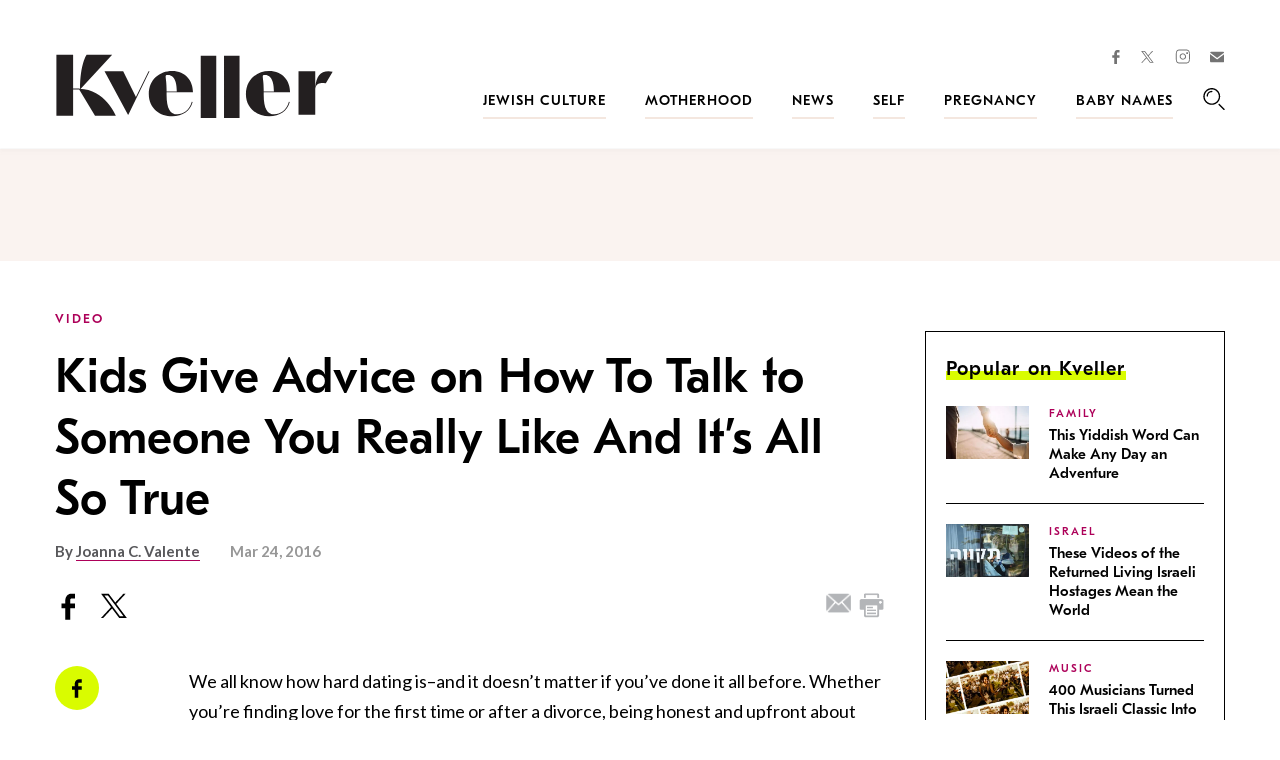

--- FILE ---
content_type: text/html; charset=utf-8
request_url: https://www.google.com/recaptcha/api2/anchor?ar=1&k=6LfhpgMsAAAAABX5zN7AMnMmTG4gzUAQq2XyPTlc&co=aHR0cHM6Ly93d3cua3ZlbGxlci5jb206NDQz&hl=en&v=naPR4A6FAh-yZLuCX253WaZq&size=normal&anchor-ms=20000&execute-ms=15000&cb=j6ftj079aa6u
body_size: 45825
content:
<!DOCTYPE HTML><html dir="ltr" lang="en"><head><meta http-equiv="Content-Type" content="text/html; charset=UTF-8">
<meta http-equiv="X-UA-Compatible" content="IE=edge">
<title>reCAPTCHA</title>
<style type="text/css">
/* cyrillic-ext */
@font-face {
  font-family: 'Roboto';
  font-style: normal;
  font-weight: 400;
  src: url(//fonts.gstatic.com/s/roboto/v18/KFOmCnqEu92Fr1Mu72xKKTU1Kvnz.woff2) format('woff2');
  unicode-range: U+0460-052F, U+1C80-1C8A, U+20B4, U+2DE0-2DFF, U+A640-A69F, U+FE2E-FE2F;
}
/* cyrillic */
@font-face {
  font-family: 'Roboto';
  font-style: normal;
  font-weight: 400;
  src: url(//fonts.gstatic.com/s/roboto/v18/KFOmCnqEu92Fr1Mu5mxKKTU1Kvnz.woff2) format('woff2');
  unicode-range: U+0301, U+0400-045F, U+0490-0491, U+04B0-04B1, U+2116;
}
/* greek-ext */
@font-face {
  font-family: 'Roboto';
  font-style: normal;
  font-weight: 400;
  src: url(//fonts.gstatic.com/s/roboto/v18/KFOmCnqEu92Fr1Mu7mxKKTU1Kvnz.woff2) format('woff2');
  unicode-range: U+1F00-1FFF;
}
/* greek */
@font-face {
  font-family: 'Roboto';
  font-style: normal;
  font-weight: 400;
  src: url(//fonts.gstatic.com/s/roboto/v18/KFOmCnqEu92Fr1Mu4WxKKTU1Kvnz.woff2) format('woff2');
  unicode-range: U+0370-0377, U+037A-037F, U+0384-038A, U+038C, U+038E-03A1, U+03A3-03FF;
}
/* vietnamese */
@font-face {
  font-family: 'Roboto';
  font-style: normal;
  font-weight: 400;
  src: url(//fonts.gstatic.com/s/roboto/v18/KFOmCnqEu92Fr1Mu7WxKKTU1Kvnz.woff2) format('woff2');
  unicode-range: U+0102-0103, U+0110-0111, U+0128-0129, U+0168-0169, U+01A0-01A1, U+01AF-01B0, U+0300-0301, U+0303-0304, U+0308-0309, U+0323, U+0329, U+1EA0-1EF9, U+20AB;
}
/* latin-ext */
@font-face {
  font-family: 'Roboto';
  font-style: normal;
  font-weight: 400;
  src: url(//fonts.gstatic.com/s/roboto/v18/KFOmCnqEu92Fr1Mu7GxKKTU1Kvnz.woff2) format('woff2');
  unicode-range: U+0100-02BA, U+02BD-02C5, U+02C7-02CC, U+02CE-02D7, U+02DD-02FF, U+0304, U+0308, U+0329, U+1D00-1DBF, U+1E00-1E9F, U+1EF2-1EFF, U+2020, U+20A0-20AB, U+20AD-20C0, U+2113, U+2C60-2C7F, U+A720-A7FF;
}
/* latin */
@font-face {
  font-family: 'Roboto';
  font-style: normal;
  font-weight: 400;
  src: url(//fonts.gstatic.com/s/roboto/v18/KFOmCnqEu92Fr1Mu4mxKKTU1Kg.woff2) format('woff2');
  unicode-range: U+0000-00FF, U+0131, U+0152-0153, U+02BB-02BC, U+02C6, U+02DA, U+02DC, U+0304, U+0308, U+0329, U+2000-206F, U+20AC, U+2122, U+2191, U+2193, U+2212, U+2215, U+FEFF, U+FFFD;
}
/* cyrillic-ext */
@font-face {
  font-family: 'Roboto';
  font-style: normal;
  font-weight: 500;
  src: url(//fonts.gstatic.com/s/roboto/v18/KFOlCnqEu92Fr1MmEU9fCRc4AMP6lbBP.woff2) format('woff2');
  unicode-range: U+0460-052F, U+1C80-1C8A, U+20B4, U+2DE0-2DFF, U+A640-A69F, U+FE2E-FE2F;
}
/* cyrillic */
@font-face {
  font-family: 'Roboto';
  font-style: normal;
  font-weight: 500;
  src: url(//fonts.gstatic.com/s/roboto/v18/KFOlCnqEu92Fr1MmEU9fABc4AMP6lbBP.woff2) format('woff2');
  unicode-range: U+0301, U+0400-045F, U+0490-0491, U+04B0-04B1, U+2116;
}
/* greek-ext */
@font-face {
  font-family: 'Roboto';
  font-style: normal;
  font-weight: 500;
  src: url(//fonts.gstatic.com/s/roboto/v18/KFOlCnqEu92Fr1MmEU9fCBc4AMP6lbBP.woff2) format('woff2');
  unicode-range: U+1F00-1FFF;
}
/* greek */
@font-face {
  font-family: 'Roboto';
  font-style: normal;
  font-weight: 500;
  src: url(//fonts.gstatic.com/s/roboto/v18/KFOlCnqEu92Fr1MmEU9fBxc4AMP6lbBP.woff2) format('woff2');
  unicode-range: U+0370-0377, U+037A-037F, U+0384-038A, U+038C, U+038E-03A1, U+03A3-03FF;
}
/* vietnamese */
@font-face {
  font-family: 'Roboto';
  font-style: normal;
  font-weight: 500;
  src: url(//fonts.gstatic.com/s/roboto/v18/KFOlCnqEu92Fr1MmEU9fCxc4AMP6lbBP.woff2) format('woff2');
  unicode-range: U+0102-0103, U+0110-0111, U+0128-0129, U+0168-0169, U+01A0-01A1, U+01AF-01B0, U+0300-0301, U+0303-0304, U+0308-0309, U+0323, U+0329, U+1EA0-1EF9, U+20AB;
}
/* latin-ext */
@font-face {
  font-family: 'Roboto';
  font-style: normal;
  font-weight: 500;
  src: url(//fonts.gstatic.com/s/roboto/v18/KFOlCnqEu92Fr1MmEU9fChc4AMP6lbBP.woff2) format('woff2');
  unicode-range: U+0100-02BA, U+02BD-02C5, U+02C7-02CC, U+02CE-02D7, U+02DD-02FF, U+0304, U+0308, U+0329, U+1D00-1DBF, U+1E00-1E9F, U+1EF2-1EFF, U+2020, U+20A0-20AB, U+20AD-20C0, U+2113, U+2C60-2C7F, U+A720-A7FF;
}
/* latin */
@font-face {
  font-family: 'Roboto';
  font-style: normal;
  font-weight: 500;
  src: url(//fonts.gstatic.com/s/roboto/v18/KFOlCnqEu92Fr1MmEU9fBBc4AMP6lQ.woff2) format('woff2');
  unicode-range: U+0000-00FF, U+0131, U+0152-0153, U+02BB-02BC, U+02C6, U+02DA, U+02DC, U+0304, U+0308, U+0329, U+2000-206F, U+20AC, U+2122, U+2191, U+2193, U+2212, U+2215, U+FEFF, U+FFFD;
}
/* cyrillic-ext */
@font-face {
  font-family: 'Roboto';
  font-style: normal;
  font-weight: 900;
  src: url(//fonts.gstatic.com/s/roboto/v18/KFOlCnqEu92Fr1MmYUtfCRc4AMP6lbBP.woff2) format('woff2');
  unicode-range: U+0460-052F, U+1C80-1C8A, U+20B4, U+2DE0-2DFF, U+A640-A69F, U+FE2E-FE2F;
}
/* cyrillic */
@font-face {
  font-family: 'Roboto';
  font-style: normal;
  font-weight: 900;
  src: url(//fonts.gstatic.com/s/roboto/v18/KFOlCnqEu92Fr1MmYUtfABc4AMP6lbBP.woff2) format('woff2');
  unicode-range: U+0301, U+0400-045F, U+0490-0491, U+04B0-04B1, U+2116;
}
/* greek-ext */
@font-face {
  font-family: 'Roboto';
  font-style: normal;
  font-weight: 900;
  src: url(//fonts.gstatic.com/s/roboto/v18/KFOlCnqEu92Fr1MmYUtfCBc4AMP6lbBP.woff2) format('woff2');
  unicode-range: U+1F00-1FFF;
}
/* greek */
@font-face {
  font-family: 'Roboto';
  font-style: normal;
  font-weight: 900;
  src: url(//fonts.gstatic.com/s/roboto/v18/KFOlCnqEu92Fr1MmYUtfBxc4AMP6lbBP.woff2) format('woff2');
  unicode-range: U+0370-0377, U+037A-037F, U+0384-038A, U+038C, U+038E-03A1, U+03A3-03FF;
}
/* vietnamese */
@font-face {
  font-family: 'Roboto';
  font-style: normal;
  font-weight: 900;
  src: url(//fonts.gstatic.com/s/roboto/v18/KFOlCnqEu92Fr1MmYUtfCxc4AMP6lbBP.woff2) format('woff2');
  unicode-range: U+0102-0103, U+0110-0111, U+0128-0129, U+0168-0169, U+01A0-01A1, U+01AF-01B0, U+0300-0301, U+0303-0304, U+0308-0309, U+0323, U+0329, U+1EA0-1EF9, U+20AB;
}
/* latin-ext */
@font-face {
  font-family: 'Roboto';
  font-style: normal;
  font-weight: 900;
  src: url(//fonts.gstatic.com/s/roboto/v18/KFOlCnqEu92Fr1MmYUtfChc4AMP6lbBP.woff2) format('woff2');
  unicode-range: U+0100-02BA, U+02BD-02C5, U+02C7-02CC, U+02CE-02D7, U+02DD-02FF, U+0304, U+0308, U+0329, U+1D00-1DBF, U+1E00-1E9F, U+1EF2-1EFF, U+2020, U+20A0-20AB, U+20AD-20C0, U+2113, U+2C60-2C7F, U+A720-A7FF;
}
/* latin */
@font-face {
  font-family: 'Roboto';
  font-style: normal;
  font-weight: 900;
  src: url(//fonts.gstatic.com/s/roboto/v18/KFOlCnqEu92Fr1MmYUtfBBc4AMP6lQ.woff2) format('woff2');
  unicode-range: U+0000-00FF, U+0131, U+0152-0153, U+02BB-02BC, U+02C6, U+02DA, U+02DC, U+0304, U+0308, U+0329, U+2000-206F, U+20AC, U+2122, U+2191, U+2193, U+2212, U+2215, U+FEFF, U+FFFD;
}

</style>
<link rel="stylesheet" type="text/css" href="https://www.gstatic.com/recaptcha/releases/naPR4A6FAh-yZLuCX253WaZq/styles__ltr.css">
<script nonce="Gl_dPdgl24BjqFcb4Dua2w" type="text/javascript">window['__recaptcha_api'] = 'https://www.google.com/recaptcha/api2/';</script>
<script type="text/javascript" src="https://www.gstatic.com/recaptcha/releases/naPR4A6FAh-yZLuCX253WaZq/recaptcha__en.js" nonce="Gl_dPdgl24BjqFcb4Dua2w">
      
    </script></head>
<body><div id="rc-anchor-alert" class="rc-anchor-alert"></div>
<input type="hidden" id="recaptcha-token" value="[base64]">
<script type="text/javascript" nonce="Gl_dPdgl24BjqFcb4Dua2w">
      recaptcha.anchor.Main.init("[\x22ainput\x22,[\x22bgdata\x22,\x22\x22,\[base64]/[base64]/[base64]/[base64]/[base64]/[base64]/[base64]/eShDLnN1YnN0cmluZygzKSxwLGYsRSxELEEsRixJKTpLayhDLHApfSxIPWZ1bmN0aW9uKEMscCxmLEUsRCxBKXtpZihDLk89PUMpZm9yKEE9RyhDLGYpLGY9PTMxNXx8Zj09MTU1fHxmPT0xMzQ/[base64]/[base64]/[base64]\\u003d\x22,\[base64]\\u003d\x22,\[base64]/Dk1LCgsKBwpTDjBVnM0HDrMOuVm0NOsK4ewoowrzDuzHCrMKtCnvCkMOyNcOZw6nClMO/w4fDmMKEwqvChHBCwrsvBMKCw5IVwpBRwpzCsiXDtMOAfi3CksORe07DgcOUfXF+EMOYasKXwpHCrMOkw5/DhU4rFU7DocKFwr16wpvDoETCp8K+w5DDg8OtwqM8w7jDvsKaYCPDiQhvNyHDqhJxw4pRMkPDozvCq8KKezHDhcKtwpQXJDBHC8OyAcKJw53Dp8KRwrPCtncpVkLCgsOUO8KPwqtZe3LCicKwwqvDsycLRBjDnMOHRsKNwrXCkzFOwpZSwp7CsMOcdMOsw4/CjE7CiTENw6DDmBxzwpfDhcK/wojCp8KqSsOowqbCmkTCkkrCn2FDw6nDjnrCl8KuAnY5UMOgw5DDvRh9NRfDscO+HMKSwovDhyTDnMOBK8OUJnJVRcO6V8OgbCIyXsOcCcK6woHCiMK6wqHDvQRNw7RHw6/DsMO5OMKfccKUDcOOKsO0Z8K7w4nDrX3CglTDum5uGMKcw5zCk8OBwrTDu8KwT8OTwoPDt0IRNjrCoCfDmxNvKcKSw5bDhCrDt3Y/PMO1wqtswr12Uh3Crks5fcKOwp3Ci8Otw6tae8KgPcK4w7x1wr0/wqHDt8Kqwo0NclzCocKowq4ewoMSP8ObZMKxw7fDmBErXMOqGcKiw5fDvMOBRAFEw5PDjQrDpzXCnTVeBEMaEAbDj8OQMxQDwrrCrl3Ci17CnMKmworDpsKqbT/CqxvChDNTTGvCqW3CigbCrMOXLQ/DtcKIw6TDpXBJw5tBw6LCthTChcKCL8O4w4jDssOBwqPCqgVfw57DuA1Vw5rCtsOQwrTCsF1iwp3CvW/CrcK5PcK6wpHChmUFwqhEQnrCl8KIwrAcwrdQWXVyw6bDqFtxwp5AwpXDpzUpIhhBw6sCwpnCtm0Iw7lww5PDrljDqsOeCsO4w6PDksKRcMORw6pWaMKIwoc/wpUyw7jDksOsKlIGwpzCssOjwq0tw7HCry/DlcK/ByHDvzJHwpDCocK+w5ZEw7FqasKFUUNEYjYWHsKaLMK/woVVYjXCgcO4UV3CnsKywq3Dm8K0w48yeMK8dcOjK8OJQGEWw7wbNg/CosKuw7YPwoo5PSVHwo/DkjjDpcKcw6BYwqBTfMKcLcKdwr8fw40pwqHDtSvDuMK6HQV1wpPDvFPCu0DCoGfDsGrDrjnCt8OrwoBYdcOhVGJmNsKlacKwNxh9ACDCoyPDssOiwoLClDNcw6IAWkgIw74gwoZ8wpjCqEnCu25jw7wuTV/Cq8OLw5jCm8OYMUpRSMK9J1N7wqppb8K/d8OXWMKQwrR2w6rDusKrw61xw5l+f8KOw6bClF3DrTM/w43CrcOKE8KPwotWEU3CjBfCmMKQH8ObEMKfCAzClnIVOsKPw4HCvMOBwr5Bw4LCiMKkecOFEy1tPMKLPRFGd1TCtMKZw7QEwp/DgAnCrsKmf8KBw7ckaMKNwpnCpsKsTjbDvm/[base64]/DncOrwqdodUh5wp7ChwvCicOKBsOQUsOOwrfCtRZXOQNLZR/CsHTDpGLDtkPDtHojQScbUsKrLhHCoTLCqEPDsMKxw5nDgsOCBsKOwpYtEcOwHcOawpXCqUbChz5QFMK+wpciDEN3SkEmHsONHU/CtsOXwoQxw7gGw6dYPhHCmHnCk8Obwo/ChGIpwpLCtmIjwp7DmTDDpFM7IRnDgMK+w6rCmMKSwptUw57DvDjCj8Ohw5DCt1jCgwfCs8OgUBEzF8OOwoEDwpTDpFhEw713wqpGHcOjw7M/[base64]/w4k2dcK7w5rCicOkXEdUw49oCMOHdVnDi8KswpRzMMODb0fDosKPHcKQbg0yEMOSEio6Nww3w5bDuMOlL8KEwq57OVvDoGjDh8OkEB5DwpogPMKnGyHDlcOtXBZpwpXDrMK5BBBobsKkwrRuGzFTBsK4a3DCpg/[base64]/[base64]/DiFLDksKeTcKEw5Yjw5YbwoDDuMKywrnDn2DChMKKNMK3w6vDvcKOdsKvw5cpw71JwrJsC8KzwqFpwrYIf1bCtkvDmsOfV8OVw7nDrk3DohtebnLDmMOqw67Dg8OSw5zCt8Orwq/DtBbCrU0Gwq5AwpHDssKvwrHDnsOawpLCqwjDs8KeIW46MiN4w63DkQ/DosKKasOmPMOtw5fCusOKDMO8w57ChFbDgMOHZMOrODfDm10GwoUvwpp/[base64]/CocOowqo8A3x3w67DsMK9cMKeQQzCmhNRwrzCmcO2w60dDSUmw7DDjsOLW0hywq7DusKnc8Oqw4rDgWZmXX3CvMOOX8KPwpDDnwzCmcKmwo/Cm8OkGwBjVcOBw4w4wqfDhcKqwrHCqmvDoMOwwrUZTMOywpVlAMKhwptbL8KPP8OewoRjEcOoIMOEwo/DgiQCw6hFwosZwqkYEsO7w5RQwrw/w6pYw6bDrsOgwotjPS3Dq8KQw7QJZ8KOw6gTwr4/w5fCnmPDgU8rwpPDqcKvwrQ9w5cBPsODXsKaw4nDqA7Cu3DDv03DrcKOZ8OgbcKGGcKoCcOCw5dlw6rCpMKsw6DCrMObw5HCrMOATCV1w6V5bMOQGznDgsKCTlbDpj8QVsK5E8K9esK/wp1Gw7MMw4h8w7xrBncRbjvCmFY8wrnDhcKIUiDDjwLDpsOWwrBqwpXDtWHDscOEIMKHHQUhLMOkZ8KPORPDmWrDslZgacKuw7bDksKSwrLDiBDCssOVw5vDuW7Cmylhw5Irw7Q0wolKw7DCu8KVw6XDm8OPw4w5QSRzMH/[base64]/[base64]/CmcKsGUzCucKVw4nDmDNAwrbDmUBIwrFmIcK3w5t+HMOdZcOJJ8OSHcKXw4nDi0PDrsOvTlNLHEXDn8OBQMKlDHh/[base64]/wok6w47Cr2BfLsKne8ONJsObwrAHcMOBwpHCoMKWAxnDmsK/w6wACsKUfnh6wqB/HcO+VA8RcmUswrExfmRmD8O4YcOTZcOHwrPDvMOswqBOw7oSZcOHwqFGcFhYwrvDtnYVJcObJ0kEwr3CpMKTw4xuwovCiMKoI8KnwrbDvgrDlMK7KsOhwqrDgRnCsFLCmMOdwqBAwr7DmkbDtMOKWMOvQVbDrMOkXsOnF8OkwoJSw5Z8wq5afELDvH/CogDDicKuJVk2VGPClDYxwo0ZPVjCi8KjPRomJ8OpwrFcw5vCik3DlMKhw7Ixw7fDn8OywohMS8OawpBCw5rDvcOsWAjCnRLDusK0wqhqdjfCgMOFFRXDhMOhaMK7ejtqccK6wqrDnsO1KhfDtMOBwpYnaU3CscOyDg/Dr8KPTSPCosKqwpZLwo7Dk0vDlzBHw5Q+DMOCwoNCw7ZvHcO+eBQUbXBnT8O1S2wxKMOxw5kdfmLDukXDpFYyfzlBw6DCjsKaEMKGw7dcQ8KSwpYkKA/CkXDDo3JqwqYww4zCkSXDmMKVw4nCglzClRXCt2goBMOdL8OlwqMlEnHDrsOzb8OewpnDjEwowpTDisOqdCd5w4c4DMO5woJjw5DDvX/CpnzDgnzDhRcxw4RkABfCsnHCncK1w55pSjPDhMKNWRgdwpzDpsKLw4TCrRVBdsKhwotQw74tNsOIM8ONZsK3woNMAsO/AsKKY8ODwobCkMKVQ0gpZGEuNUF/[base64]/DpcOHIhosBMO5QzbCu3/CgsOlwqdAwrxJwpAxw4/[base64]/CqMO7wrJgw4rCrMOEe0UywqvDj8Oiwp1xwofDosKLw68MwpHCq1jCo3soGF1AwpU+wojCmjHCo2DCnkZtUVRiTMKfGMO3wo3CgT/DkSHCq8OKWUUCW8KFAS8Sw645SXZ8wo4LwovCgcK9w6/DvcKfeSRVw43CosOEw4FGIcKvFhzCoMOKwosBwoR5EwrCmMO7fAxgcFrDvivCo1gAw6UDwp4oC8OzwplyUMO9w5ccXsKFw5UaCH40Fg50wqvCiixJKlLDlVJXIsKLW3JwI0UOIhVNYMOxw73CpsKKw7Nxw74Ea8KnOsOYwq5cwr/[base64]/DiEUWw6bCj8OCw4LClwQoQ3FqwrXDikpvwq8cCcKEXMOiAwR0w7zDsMOfUR5OUSzCusOUSzfDrcOhKBc1fRMQwoZqMl/CtsKYYcKow7wkwqrDmsK3X2DCnm9AWyV9IsKFw4bCjHrCqMOLwp8KTVszwollXMOMMcObwoNJeHwuY8KPwoYtPl9cP1LDpULDqMKKC8O0w6Rbw41cS8KswpspIcKWw5s/[base64]/wp7CnMKxwrjDjMOVD8KEZcOCwotnwp3Dn8KrwqkdwrzCsMKuC3/CoAg/wpTDtC/[base64]/DucKzwp48acKuwpRTKRVew5DDq2t5XEQXesK3XsO1TCbCsHDCgFktLDEqw5jDlWMPEMOSF8OvMTrDt3xlNsKZw5Eqa8OfwptnB8KTwq7DnXkLT1BqPj4DAMKyw4/[base64]/w63CrMKAwqwKLMO4TsOLw5syw5LDqGlwTBR0G8OnXXXCmsO9T1R3w4DCqcKBw6FwJC7CrSXCo8OgJ8O/chTCkRNZw40gC3TDhcOaRMKYFkxmVcKWEWEOw7UZw7HCp8OxSz/[base64]/[base64]/DncOQw4DDoXTCrVPDl8KqG8ORQ8O7ScKQwrxKwq18OBPClMONS8KvHHUPGMKZIsKywr/[base64]/w4/DnEJwNU3CvSzDvsKHTnLDusKeclBmNsOCw5oxJmjDiV/CpRrDqsKEKlvCj8OMwqsDDR4RIAbDpB7CvcOuEy9rw7BPCAXDiMKRw61xw74UfsK5w5Uqw5bCs8Ozw58MHV9gSCrDtMO8IAvCjsOxw5fCmsKVwohAD8OVdVFeWzPDtsO/wqRaCHvCv8KewotoZwRDwpIxF2fCpw7Cr2kiw4rDvGvCiMKSBMOHw6Uew4gAfjQHXwEmw6jCtD1pw6HCpSjCvnZuTT/CtcOUQ3jCjsOnesO1wrMNwqfCuDRBwrQYwqsGw4bCqcOaRmbCisKlwq3DpwzDg8OJw7nDpcKHe8Kzw5LDhDRuNMOgwpJbNHkpwqbDmSLDtQcPEErDlQ/[base64]/Dv8Ksw749w6LCgR3CphtnfXNZNAjCjcKww614wo/[base64]/wpxjw7fCksO9XDk0wpQSwqfCn3XDmcK9wpFXbsOQw4IbI8KPw6Nqw44KBVHDpcKUIcOqSMKDwqbDtsOXw6YufX0Cw7/DoXt3T3rCh8OvJTpHwq/DrMKdwoQgTcONEm1UHMKHGMOKwqbCisOsPcKKwofDi8KpbsKSYcKxagV6w4cySwUZfMOsIGN/difCkMKGw6VKVXJxHsK0w57DnAwdHUNBH8KKwoLCi8Okw7XDssKWJMOEw5zDmcKXXlvClsO/w6HDgsKxwrNTfMOAwrvCgG3Dpy7CocOYwr/DvS7DqH4YX1kYw41EM8OgAsK+w4JPw4QZwqjCkMO8w6wuw7PDsHIfw7g3YcKrBxPDgT9yw4p3woZSQzLDiAoUwq4wKsOkw48EMsO5wpsSwrt7bcKFRWwEesOCNMKIIBktw657OyHDncOSO8K2w6XCtiDDnWLCjcOPw4/DhV1oRMONw6XCkcOgZcOiwpZ7wqXDlsOZX8K1QcOdw4LCisOuJGIxwr92PcKGM8OIw5vDosOnGhR/bsKgT8OuwroqwqjDm8Khe8KAc8OFH3PDkMKlwqlpbcKYNTViEsKawrlXwrIAaMOiOsOfwpVcwqgrwoTDnMOqBCPDgsOuwoQ8KD/DlcOjDMO2W2fCqU7DssOcYXYYDcKCKsKSLh8GW8KEJMOiVMKeKcO3EVcoW1wzScKKCV0hOTDComc2w4xaUC95b8OLHm3CgV1yw65Vw4UCUy9Hwp3ClsKMMTNuwpcLwohpwpfDrWTDuH/[base64]/CojLDmEtfYDgtw5TCqjAswo7CgsOqw57Dvkc8wosEEE/[base64]/w70yw7pDdR3CqsOZwoPDh8OLw4XCizDDkcOQw6M7w6bDqcKow6Q0LifDh8KBRMKzFcKYYsO/[base64]/DrcOtfVokwpPDs8KscULCmRdgwrbDklECc3Z7RE9nwqU8ITFHw5TCpwpAfUbDgU/Cn8OIwqduw5TDhcOnA8OTwpAcwrvCnxZuwonDmGDCmRQlw6pnw4YQRMKmd8OxWMKSwo1Fw5DCjXBBwp7DhTRMw6cPw7NNN8ORw4AaB8KCKcOMwqlCL8K9ImrCrDTCsMKvw7oAKMOTwqnDhHjDicK/csOPO8KDwod7DThwwpxiwqrCncOtwoFEwrUqNm1efxzCqsK3TcKCw6LClMKRw5R/wp4jJMK/GH/CscKbw4DCtsOAwqg4FcKlRGbCmMKtw4TCum5GYsKuAjvCtlvDpcOzJEctw5lCC8O6wpTCh3YvDHRjwrfCuyPDqsKjw7XCkTjCmcOKCjTDtXk0wqtsw7LCkFbDmcOTwp/DmcKza0YhPMOlVlArw43DscO6WCIpw4BNwrLCvsKkXFgxWcKRwpApH8KrHQ8uw4TDu8Olwp9mTMOlPMKmwqI2wq81YcO6w6cUw4zCgsOgPHDCssK/w6ZjwpNtw6PCscK/MApINcOrL8KRE03DlQ/DtMKAwooHwpxAwpvCj0x4bXXCrMKPwoHDucK7w67CvCUvRFkBw5Yxw43CvUBBMHzCsmHDnMOdw5zCjwnCnsOpKVbCk8KgZkvDicO8w7leU8O5w4vCtmnDl8O+NMKAWsOWw4XDjEnCs8KpQcOKwq/DjQdOwpFec8Ofw4jDukQlwr4zwqbCmBrCsCIXw4bCuWfDh18pEcKuGEnCqWhxJcKsOU4SP8KoF8KYdinCjjjDh8OCdBhYw7Z/wokYAsKlwrfCq8KZFHTCjcORw4o/w7A0wrB7eBTCpcOVwos1wprDowPCiSXCtcOcHcK+dw4/RwxOwrfDjjxuwp7Dq8KGw5vCtAlLBhTDoMOHDcOVwqBEQzkPXcKxFMORIgx8dFTDp8OkTXxewotKwpMEAMOJw7DDiMO8C8OQw6sVVMOuw6bCpFrDqx5+InNWLsOXw64bw4FxaFIXwqDDukjCisOjcsOARWPDjsK4w5cjwpcRYMOGNHLDiW/CvcOCwohidcKnfEk7w5zCq8OWw5BDw7DDicKtX8O1DjdnwpYpAy9TwpxRwr7CkAnDvwjCgcKWwqvDusOHRXbDp8OBWUNbwrvChihJw780BBsdw7vDnsOtwrfDtsKXZMODw63DnMOXQMOjQMOgAsOJwpksVsO8NcKfFcO7Fm/CtW3ClGnCosONNhnCp8KfRlDDtMKnTsKOTMKSO8O7woHCnyrDqMO0w5YxEcKhfMOuGFsEc8Omw4DClsK9w74YwqPDtRXDhcOMPgrCgsOmeXE/[base64]/[base64]/DqQUywpJ1dcOFwqHDlsKDBMObwohVw4HCtkMHBCwpIlQxMHfCnMOLwr59dXTDmcOpFwDCkGJVw7LDpMOfwrjClsKBZEUhLCVZbHQ4MgvDhcKYHFc3wpvCgVbDhMOGRyN1w5gpw4hGwr3CscOTw5IGOwdyIcOpdHU5w5IEIMK2IQXClsOUw5tNwp3DpsOvc8Kfwo/CixHCnDpOw5HDicOfw6XCs0vDiMO3wrfCm8OxMcK+AMKFZ8KuwofDtsOoRMOVw5nDmMKNwqR/QUXCtjzCoRxpw6Q2UcKUwop/dsOzw4MsM8KCOsOgwpk+w4heXSHCksK8aQ7DliXDoi3Dj8KZccOSwpJFw7zDjAJ6L0xyw6RtwpAKYMKCf0/DnDpjSm3DqMKxwoNgQcO/UcK4woYiScO5w7FjS38fwprCjcKDIlvDn8OAwoPDosKwegNuw4JsOxxrICfDviBtQgBRwo/Dh0QTVGR0Z8OrwqTDrcKhwqXDonZbNi7CgsK8f8KfPcOlw57CpTU0w40EMH/DkEQYwq/[base64]/[base64]/M8OpQ2EBwpnDuRJbw50oFzYyHF4qM8KOYGojw7c0w5nCtFAzMhnDrjfClMOgaH8Ww6VZwpFWK8OHLkh4w7/DlcKnw64tw7XDk3zDpsOeEhQkXTcdw4wdT8K6w6rDnw45w7rChyEKfCTDlcO/[base64]/DqDDDvsKwwp3Cq20GSWoPVD1hV8KAOlY9SgRnGVTCsCnDmUt3w4fDigQ0I8O0w68fwqPCixTDgw7Dv8KVwrRhdEYvTMO2cxjCmsOYBQ3DhsOdw6hOwq12LMO3w5VFYsOwczNgZMOUw5/DmAdnw5PCrwbDonHCl1zDjMO/wq12w4vCoynDiwZhw6EAwqzDqsK9wqkjTn7Ch8KBaRF3TmNjwrhrGVfCtcO6VsKzLk1rwoJAwpFsJcKXacOJw7vDkcKZw4fDhho/GcK2MnvDnkJWC08lw5NlTUw4UsOWHW1FC3pifSdyGQItNcKxHAd9wpfDpFjDgMK/w6kCw5rDuR/DqlpZYMK4w7PCsm4+DcKUHmjCv8Ovwq0Bw7jCoXYGwqPCocO/wqjDl8OcIsOLwrzDig53N8OZw4hPw54NwopbJ3EmJXwLGMKOwr/DjcO7GMOqwr3DpHZ7w5vDjE4VwoYJw583w7wkScODH8OEwok+PcOswqwYUhlUwrkjCmEPw75COcOkw6nClBjDk8Kvw6jCsCrCg3/CvMOgR8KQO8KWwoBjwrVQEsOTwpQWRsK2w6wFw4DDqhzDmGdxZS3DpCEJAcKCwrrCiMOgUl3CvHhHwroGw70fwrXCkBM0cnLDmMONwpUawo/Dv8Kuw6pEQ1Z4wr/DusOpw4vDssKUwr4KRcKKw5XDqsKnZsOTEsOtITNQJcOhw67CgAADwrXDuksyw45Mw6HDrjxIb8KsLMKvbMOlT8OUw50PKcOdHy/DtMKxbsKMw5ALXm3Dj8O4w4fDqSDDo1wVdDFcCWsiwrPDn1nDuzjDi8O8I0zDlAPDjUvCrT/[base64]/ClBjDm8Opw4Bkwq98w7BNNQPDrkjDjDDDnMOtUiBdX8KqWiMWUlvCu04hCzLCrn5BDcOcwqg/IDQ9Yj7CocKbMW5awoXDqQTDtMKaw60PKmfDl8OaF3vDoTY0f8K2aHYew6/Dl2vDpMKdwpxIw6VOfsOZIyPCh8KQwqMwAhnDpcOVSgnDiMOPQ8KtwqrDnTUnwpbDvV1Nw7cEL8OBC13Cs27Ds0/Ch8KgNMKJwosHVMOYL8O6DsOeC8KdTkXCnzB7UcKHQMO9VgMKwpDDtcOQwqtVBsODaG/Cp8OMw4XCvgFvWMOuw7dCwqQmwrHCqyEHTcK/[base64]/CoWPDnnzCqT/CmGlBwoozw4LDhEHDkCcLw7Jfw5fCsTPDlcO/VA7CvHPDjsO7wpDDrsONGm3Cl8O6w6UnwqDCuMKswozDrWdTJwxfw51yw5x1UR3Ch0UWwq7DscKqIhErGcK/wojCiWI4wpxMRMKvwroOQDDCkC/DhsOoYMOMWWguO8KJwoYFwoLCmApMNXsBCDA8wpnDv0Vlw4MJwoIYNx/DtcKIwo3CoBZHO8K8LMO8wqBpZVd4wpwvQsKPW8K7SnZvG2rCrMKTwpvDisKWOcOmwrbDkXNyw6LDusKyScKywqlDwr/CmAYewpXCkcO9cMO2QcKSwojCscOcPsKowqEew67DqcKBMms2wprDhmpgw5xPbjBCwqnDrDTCvUPDq8Owex/Ck8O9dUdwfiU0wqQaAzYtd8OBcVNXKnI0Hx5+CMOYM8OtFMKJPsKpwqU2GMOVfsOufVvCkcORLCTCohzDvMO4dsOrU0VUaMKmbAjClcOEecKmw5tMZsOFSGbCt2AZHcKCw7TDkl3Dg8K/MiZZHTnCu24Mw4tDIMOpw7jDn2pwwqQjw6TDphzCi37Cn2zDkMOewp1gMcKENMKdw6gtwq/CuhvCtcK3w7XCrsKBKsKTUMKZYA4yw6TChAbCgRPDr09/w4JRw6XCkMOSw6l9EsKWfcOxw4zDiMKTVcKcwpLCg13Cs3/[base64]/wqHDpsOrwqYQwo3ClcKRMcKYwrzCvcKqwppYU8O8w63DqRvDnkbDnwHDvhXDu8KrecKbwoDDpMOvw7zDgcOTw6XDj2fDt8OSBsOFQ0LCksOwccKBw4kKI3x4B8OWccKPXitWXW3DgsKgwo3Cg8OowqUOw4ckFC3Dn1/[base64]/DjVzDjsKiw6jDhWfCiAwbBHYpwo/Dk2HCpEhDS8OjwpgvGW/[base64]/Ds242fyDCiVYYL8KmWEgGw7jCiSrCmW0kw6BVwpZQHRbDp8KdAAkMCCN+w5HDhQZtwrPCjMK4eQXCm8KXwrXDsWrDkyXCv8Kuwr3ChsKIwp9LXMOdwqvDlnTCn3/DtSPCjTI8wrIvw43CkSfDnxAQO8KsWcOtwq9ow7ZBOybCkEtow55QXMKBKjQbw78/wrUIwpQ+wqrCmcOyw5/DgsKmwp8Pw4tYw4vDi8KsejzCj8OcMsOhwoNsUMKOci83w6J8w4XClMKrAQp+wqIJw7zCn0Now6FWAg8BPsKvKCjCgcOFwoLDpmXCmDk7X20sIsKdQMOUwpDDiQBCRHPCtcOZE8OLGmJYCiNRw6/CnUYjEmlCw67Do8OEw793wqjDp3Y8Wx4Vw7vDv3ZEwr/DqsKTw4kCw5JzcVDCl8KVbMOuwr9/A8K8w7kMMHXDmsONO8OBR8OycT3Ch3fCjCbDpGLCtsKGJcKgBcOjJXPDnSDDjCTDgcKZwpXChMONw4AmCsK/w5pFazHDomzDhVbCjG3DgzMYSwXDp8O8w4fDg8KDwr/CmD4pTFHDkwBHD8Ojw4vCs8Kbw5nCqhzDkhQhe20QNVFYQ0vDpk7CiMODwrLCqsKnFMO2wq3DusORf3/CjTPDgV/Du8OuCMO5w5vDqsOhw6bDhsKVIycQwqISwpbCglE9wqbDpsOdw40YwrxCwoXCrsOefy/DlA/DpsKdwpF1wrM4N8Ocw53Cq3nDmMO8w5DDucO6XjTDtsOMwrrDoiHCssKEck7CiTQnw7fCucKJwrUgBsK/w4jCsWNtw51Qw5HCoMO9QMOqIQjCj8OaZFzDuGAJwqTCuAFRwpp2w5pHa2TDmHRrw7NLwqUXwqB4woVWwrJjEWvCt0jClsKhw6nCs8KPw6Qiw5tpwogQwp3Dv8OpWS5Xw4EtwpoJwo7CowHDusOJd8KdMXrCsXBzW8ODREx0V8Kvw4DDnAzCjwYuwrV2wo/Dr8KxwolsbsKYw7R4w5tHK14kw5BqZl4Sw7HDpCnDvMOCUMOzWcOnDFM4AlJ3wqjDjcO0wqo9UMOmwoIFw4ZTw5XClMODGgtDMkLCs8Ocw4PDi2zCrsOUUsKdKMOZeTbCrsKzfcO7PcKeSSjDoDgcT3DCgMOFN8Kjw4LCmMKeHcONwo4ow6IFwrbDo1pxJS/CvXXCkwJnT8OKVcKrDMKMMcK3c8K5wrUlw67DrQTCqMKATsONwrTCkEnCr8Ojwo8+WmRTw7QTwpPDhBjCogHChWQdcMKQB8OOw7wDBMO6w4E+UFDCoDBzwpHDrXTDtX1DFxDDpMKAA8OaJsO8w55Dw4UoTsOhGj9wwoHDpMORw43CrMK3NG4/E8OpccOPw6nDn8OXFsOzBsKMw4ZoKMO0YMO9csOSGcOWbsK/[base64]/[base64]/wo41d8OdwqLCsUh6T8Kmwo7CncO3dMODRcOSZ1bDgsKCwqQaw4VfwrtaTcOyw6JZw4jCrcK5B8KnLhjDosK+wo3CmMKRRsOvPMOyw6c9wo0dU2Y3w4vDisOZwq7CqjfDhMOnw697w4DDuF/CqAB9B8O2wq3Dmh1XLXHCulcuBMKbMcKqC8K4E1TDtjVgwq7ChcOeTknDsWIaI8One8KGwr8EanzDoi9FwqzCgjxqwrTDpikzb8KSW8OkQ13CtMO9wqjDsSrDhnM0WMOxw53Dm8OWDjfCisKyAMOew7YCVF/DnX4aw47DtVMrw4x2wohfwq/CqMK/wrTCsxViwr/DtCESPsKUIQUXdcO6J2ZkwoMVw5U7KQbDp1nClsKxw4BFw7fDi8OIw4tewrJ/w5lwwoDCncOqRcOzHiFkHyHCuMKWwr0BwrDDisKZwocfUQFndmcZw4hgeMOZw4AqT8K7QCxGw5fCtsOuwobDqEtCw7s9w4fCjk3CrzlHd8K/[base64]/DjwXChQ/Ckh/[base64]/ChhjDs2fDscOCcsKOw59MwqbDiQQUwrBYwoXCqHxHw5fDjF7DvMO4w7vDq8KtDMKNRSRew6DDu34FKMKTwpkmwptyw6BPED0rT8K1w7BLHg5nw7Jqw4DDnHwRUMO0ZzUBNH7Cp0TDuxt/wrVmw4TDkMODPsKadE5DUsOAFMO5wqQlwph8ADvDsiBjEcK4UkbCqR/[base64]/csKefGtOwqHDvTzCgwwxc8OSw5t6XsOQa1RuwqMTfcOlesKGIcOYDW8xwoMxwojDtsO5wqXDm8O/wqBfwoPDgsKSRsOzUcOJNiTCo2bDk1PCll0LwrHDpcONw6IQwrDCpcKkLsOjwqhow5zCtcKjw6vDlcKfwpnDoQnCgyLDnmNAK8OBPMO8S1ZZwqF/w5t5w77Dr8KAW2HDk1FsMsKOByfDqxUKLMOqwqzCrMOFw4PCs8OzFnPDjMKfw5Qiw6XCjEbCri1vwrXDt38jwrDDnMOmRsKwwp/[base64]/YsO0w77CuAnCmMKeZ8OsRsOOwo5IwpJmHT8ww5TCq1PCicO0I8O+w7p4w5J5FsKWwqJ5w6TDsSZfAB8CWEtBw41lZcKdw4htw7zDv8O0w60nw6vDu2HDlcKTwr/DhRzDtHE9w5MINGHDh25pw4XDjXXCrz/CqsKYwqnCt8KOCMKxw79Sw4NjKmJpEy53w5d7wrnDn1rDjsO5wo7CocK4wo3CicK+dEoBOBgBN2hRGkXDtMKfwoIpw6FLIcKkIcOOwoTCt8O2B8KgwqrDiylTA8OsFzLCiVI4wqXDrQbCkjoDasO8woY/w6nCsRA/CyHClcKuw7MiU8Ksw7LDnMKeZcOYwoEYIyHCs1HDtANiw5DCnFBEWcKhB0DDtx1nw6diaMKbBMKrc8KpfF1GwpJtwpVrw7t7wodJw4PDs1YUWUkrDMK+w75gEcOxwp/[base64]/WMOtwo93RsKwWRBnSzTCmMOpa8OXw6TCu8KLeSzCvx3DqSrDtGdwHMOsCcKfw4/[base64]/w74pJMOJWsKbw6MWw5PCnHHDjsKxwpbCiMO0Hg4xw6Q1dsOQWcKAWMKLSsOlKwDCtjs5w6LDlsOLwpTCl04iZ8K9UgIXZsOSw6xbwr5kOWLDpRF7w45zw5XCmMK2w7wGAcOswrzCk8OJBkrCk8KEwp0/w6xewp8eE8KMw5Vgw4R9JFjDoxzCm8Kww6cFw6YLw4bCn8KNDsKpdTzDlcOyGcOzI0rCssKIKQjDnn5oeRHDlh3DuRMiZ8OAG8KawrLDqMO+R8KOwqcTw4lRUEk8w5s8w6bClMOAUMKhw5gVwoYyFMKdwpbCn8OEwrYMHsOIwrglwrHCm2bDtcKqw5/CtMO8w41Ub8KqYcK/wpDDoiPCosK4wpYUElRTawzCvMO+EHoac8KAAEXDjsOPwqXDhAJPw7nDmF/DkH/[base64]/wpwPw4PCrV/DowtWw5h9VzDDtMKowoE3TcOXwrYuw63DtUvCum9NP2bCoMKMOcOEQ2TCp1XDhgcIw4DDhFJsBsODwpFYTG/ChMOcwr/CjsOrw4DDscKpcMKBOsKvSMOea8OVwpdZb8KrUDwtwpnDpVnDhsK/VMONw4oQQsOZesOPw758w5QlwqPCocORQgbDixzCiQMqwoHDiU7CuMOnNsOdwrkeMcOqGxQ6wo08VMORLyUZRXdOwrPCssKDw5HDnXhyQsKSwrFUYUvDqUAqVMOdLMOVwpBBwph/w65Dwo/DqMKWC8O/WsK/wpTDvUTDl3ghwoDCpsK1XMOBRsOmU8OITsORd8KZRMOafHFdRMOCeAt0D14wwq05JsObw4/[base64]/wrQAPUHCgkdrK1DDuX7DpMKJw5TDrMOMMcODwrPDq1Nuw7lMRsKKw7hxZk/DosKdQMKvwq0Kwqthdn4TKMO+w6HDoMOXe8K5P8OOw5nCtgIgw5rCvMK0GMKlKRLCgzQnwp7DgsKUwqXDuMKxw6dSLMO6w4kYP8KcLl8Dw77CsSsxHgYgJSDDlUrDvwYwRyTDtMOQw6VmIcK5OzZxw6NSAcOYw75ww7bClg0/[base64]/CtsOJEyNJAcOJw4lnwpfCtcOnw44swrt7wpcZR8O1wrPDlMKhFj7CqMOLwq84w5TDj21aw6jDrcOnOXg7AgrCqgUQe8OTbj/Dj8Kkw7jDgzTClcOHwpPCj8Kmwp9PMsKKRcOFCsOLw7XCp3FOwqoFwpbClzlgC8KqZcOUXibCsAYCAsK4w7nCm8ObCXBaZ1rDt3bCjifDmldlNcKhGsOBSTPCm0zDpiPCkSXDlsOsVsO5wq3CocO7wpJ2J2LDgsOcDcOXwpDCvMKxPsK+RTF0dUDDt8ODJ8O/HQoVw7N9w7fDtDQrwpfClsKSwqx6w6p+TXIZCBoOwq5zwpDCiEUNHsKDw6jCp3FVJlrCnTUOSsOTdcOpembDjcOcwqJPM8KTBXIBw40Ww4HCg8OLBSHDo07Dg8KDOHkOw7zDkcKOw5TClcOmwp7Csn40woDChB/CsMOsGmFBYikSw5PClMOpw4bCg8KPw44tUgd8WVwPwpzCikPDmVrCvcO4w5PDs8KDdFvDhUPCicOMw7XDq8KPwq4kDh3ChxcQRy3CsMOqPUjCnlHCicOUwrDCsGtjdjdww6/DrH/CuC5iG25Vw4PDnQZ4ex5nM8KAaMOFOwTDisKfY8Omw6s8dWpjwpbCgMObPMKzHyoUAsOcw63Cih3CslQmwprChcOWwp/CtMO+w4jCrsO7woYhw4PCtsKqI8KswrrCkAlkw7QEbW/CvsK6w5XDjcOURsO2c2DDvMO6S0XDp0fDocK9w4U7FsKuw5bDnU/DhcK4aB4ANcKXaMOEwoXDnsKNwoA7wqzDl38cw7vDjMKBwqh7F8OuccK5cEjCu8OzDcKcwoMXMRArXMKnw6RqwoQjGMKGJsKKw7/[base64]/DtcODA8OLwpbClAHDqlTDrB9tQMOodgrDt8KpK8OjwrJPwqbCpyHCkMOhwr9Kw6Amwo7CkX5cYcO4GTcGwrxVw5cywozCmih3SMKzw6NTwrPDt8Olw73CmTBhJWvDncOQwqcSw7TClw1WQ8O0EsKfwoYCw7gEPC/Dp8K9w7XDuCZzwoLCl0o2w4PDtWEew7jDiU1fwr9PFD7Drk/CgcKnw5HChMKgwoIKwoXCm8KoDAbDv8OVKcKxwrJGw6wfw4/CqhQuwpwnwo/DlQQTw7fCrsOVwqEYGALCrFY3w6TCtBbDu17CusO/DsK/Q8O6wrPDoMK8w5TCjMKcGMOJwp/DjcKBwrRLw5hYeyIdb2pwesOiW2PDi8K6esOiw6d0ARNawqZ8M8OTIMK5ZsOow5sZw4NbCcO0wq1HDcKbw5EGw59oY8OtXMK5GsKqEztQwpPCgSfDhMKYwrXCmMKyb8KXZFA+OgI4dFJzwpc/GSLCkMO+wopQJyE9wqsfPHnDtsOfw4LClDbDgsOkRMKrKsKxwolBRsOaVHpOM256T27DnVfDocKMUMO6wrbCj8KjDD/[base64]/DrDMjaFwvVMKYw65OQMKWesK0WMOUOMKjejQnw5d/ND/CnsOXwpTDr3PChAgQw6N8NMO4PMKNwovDtnFnWsOcw5nCuSBtw5nCkMONwpxyw5fCpcKvECvCtsO7WjkMw7fCisOdw7o8wooww7XDpxlnwqHDtFo8w4DCocOPJ8Kxwo8rHMKYwrRHw5ohwobCjcO3w4FRf8OHw4/ChcO0w5d6wr3DtsK+w4rDvCrCoSVTSCrDiR0VaCxWecOzUsOMw6wbwpZ9w4TDjh4Fw6AxwpPDihPCgMKVwrnDscOcVsOow6cJwpdiMG18H8O+w68ow4TDvMO0wo3CiHbDg8OEHiIkccKbNUFKWhFkch/[base64]/CtsO2DFjDocOjwr0LBMOmwrrDiDAhRcK3MgTDqWzCucKZVzxuw7piXk3DlR4GwqfCoB/Cj2J3w4E1w5zDtX8RI8K5QsKRwqUZwoUwwqMdwoDDicKswqPChiLDt8OwRC/DkcOsE8OnVlDCshlwwoZdfcKEw7/Dg8O1wrVaw54KwroIHgPDsHbDuQ9Ww4nCnsO/MMODewU0w4F9wrbCgsKow7PCtMKcw4LDgMKowr9/wpcPABB0wrUkMMKUw4PCrAI6FR40KMOmwpjDqsKAO0/DpR7DiipQR8KHw73Ci8Obw4zCn2Frwo7Ds8OqKMKkwqkTbQbCksOnMVsVw5fCtUzDlRoKwrVLBBdFUmPChTzCjcK9W1bDjMKbw4I9Q8Oww73DvsKhw7jDncOjwp/Ch0TCoXPDgcK2SlXCo8OgQj3DocKKwqvComnCmsKqMAvDqcOKS8KSw5fChlTDkFsEw4tecDzCkMOhTsKodcOWAsO0XMKmw5weSUfDtBzDvcKMRsKSw67DvlHCt0UPwrzCtsOSwqvDtMKSAgXDmMOZw7sCKCPCr8KIEExgQlvDiMKxb0gIbMK5e8K+YcKSwr/Ci8OHZw\\u003d\\u003d\x22],null,[\x22conf\x22,null,\x226LfhpgMsAAAAABX5zN7AMnMmTG4gzUAQq2XyPTlc\x22,0,null,null,null,1,[21,125,63,73,95,87,41,43,42,83,102,105,109,121],[7241176,907],0,null,null,null,null,0,null,0,1,700,1,null,0,\[base64]/tzcYADoGZWF6dTZkEg4Iiv2INxgAOgVNZklJNBoZCAMSFR0U8JfjNw7/vqUGGcSdCRmc4owCGQ\\u003d\\u003d\x22,0,0,null,null,1,null,0,0],\x22https://www.kveller.com:443\x22,null,[1,1,1],null,null,null,0,3600,[\x22https://www.google.com/intl/en/policies/privacy/\x22,\x22https://www.google.com/intl/en/policies/terms/\x22],\x22n638eT5Htzgqjx/Wr4RHOW0rN8AhgMB58JD+sMheafw\\u003d\x22,0,0,null,1,1762996975363,0,0,[51,143],null,[78,239,145],\x22RC-JMvxFfdsLAPQFA\x22,null,null,null,null,null,\x220dAFcWeA54ZnG4Z2KP7xCwO1-I6oH6Y3JTZ2CdPwTHweyPHxWiTh7Wfc1FCTLaHa1kegFy30zg2GkSeoCqQxDqo3hXfxuEwokYBQ\x22,1763079775400]");
    </script></body></html>

--- FILE ---
content_type: application/javascript
request_url: https://forms.kveller.com/w37htfhcq2/vendor/0889144f-e3c9-4949-95b4-d7d392d692ae/lightbox/21031619-40f5-41d4-a1b5-2359be8838ca/effects.js?cb=638839758169500000
body_size: 743
content:
window.DIGIOH_API.DIGIOH_LIGHTBOX_EFFECTS['21031619-40f5-41d4-a1b5-2359be8838ca'] = '[base64].YAIvNfmQVG2AML.aHUJQAOVlqF7k.0nlgHYA3BAuhAxG0aqm76LguClMhyEisQwaL4lSMA4k0wEATAJJkpYEGEjANJ0gywxMpc0AKDku5xGQ.[base64].xAkt.5oWtbAbagW18INhW7fNB3LcyJ0kGdF31XgUg3fti33cdhj-D5L0wGcyUfQth3UT9AzeYYANXZFIN3UdYqPRAUPnXwkkwPoxi2MCiPBMjqNaSooa4AQixEm5aHgqGI3JTUEhE6Gk2laljOYNlmB4HylSxcy1MeI0Iic9zJDVDDoVYzjKZ43ov0kITfPE9g-ADG8FPcdA.O02I-WK0zgt0mVFV6-zTDMMLdLVGzPUWzzMOZZLfQguDSNyyjASoGzpOqyo6tsyNeXWwb4jlf7Zu26LvNU0rNtc5bVT229ju4y7-Nuwr0ckyr5OU2KWtmzVY2ZwLSVTf1xcc3HPNB0lEe5Qn6Ntcn0up7LkMe172fyn7JsjbVNclRA01h3RddWybsci.XieRc3zuDA96cdyb3s5xr-d0YXM0MPzzND-XedK5XU.j8Xk.xzD7LwAAXjLgM7upBTyx7MOahQdjGBsqB6q3q1Lz5awiQqGMEcZALktTLi7jAN-HxmRAJAWAhsyoADqBdXgvhqNsWAGt4GgPAcqAAEsHdBbRtisEAcAvBSDEDWhvqrJiS0BSdHAB0IAA__';
DIGIOH_API.BREAKPOINT_POINTER['21031619-40f5-41d4-a1b5-2359be8838ca'] = {};
DIGIOH_API.BREAKPOINT_POINTER['21031619-40f5-41d4-a1b5-2359be8838ca']['515'] = true;


--- FILE ---
content_type: application/javascript
request_url: https://forms.kveller.com/w37htfhcq2/vendor/0889144f-e3c9-4949-95b4-d7d392d692ae/lightbox/9717270b-a52b-45c9-a1a3-5cdf636e6c16/effects.js?cb=638823099226700000
body_size: 881
content:
window.DIGIOH_API.DIGIOH_LIGHTBOX_EFFECTS['9717270b-a52b-45c9-a1a3-5cdf636e6c16'] = '[base64].[base64].clUEpbFcTpU5oDkLJNxiMhvloelDCmEEMKwt9wNMBRch5DQYMYEpWFJSjDFMLJyJgbtDFYtiiMCKMpkBBikA49EcngPQENpRVdAeGANlZVD7SIdYhngPEplfJZxRyTclEwPZ1jwCSAG0YPhBEYD2GJ6LIXReMQTcDFZBQSMWGCGHWGIrBsQgYJaXEAF1WnaFh.WKUoSAAFnqdh.OYf1BGAtgAGYAA4QvaI57yCmiIAqe8Urwe8YtqNh7zi-ocu4dK2HC0CGCObh8qxUKmhyuLyoaSoAmgI44rqqkQsa9qjhClqIEqnKQu6theqqmAVmGb4.nWHojJgPQejjFk.PagKZreCz4AWn9kJWtg1tQDb-A63LtrmvbFvpI6SBOs7qrwbgrt2.aKMO.RfHcp6YE6t75tur6ejc.Q.oukLAZug6hXuiAwdO.gkIYXRDGsf5YcCeHEdUpRA1wAhZjxRzkOBQMhrizhpHpcm3BqeqH0SvGKaYZhMDwLlygi2n8fp4COa5kgKghgK0YxhMsZ0b6SFx3mCfwHonhJjjoDpyn72y-X-YKkgipK7X0sFqkKhZnXRGN7mIdS8WugBT64ZlhG.FQM3CaVpQVbNoasrN8a9eK722ct4WebJvnupDzL2Gtl7bcxh3saduXw4VonpS9w22YqtrU.Nnq-rzo3OZNsOhTpyOS6t5GmvjyXE-l0GXbdxXidJ8u-aGkbtf9iBJqD6io9NnuGawKvQ9jkK6.t3o7uT5vtfdtvVfV7PWqmhgK9HibC471nB.H6O.dHoeY5r9rmXgAAvKX.o3JS8lll2IdVCgbEMFZUC1Bvlvn9yljxEoQwexkD2TVPOVujxX4vHpIA4BoCazygAOprxgI-Tg6xYCqzgSAsB8oAAS29HjoPWKwABQDcGIMQOaa-St6ILR5K0cALQgA_';
DIGIOH_API.BREAKPOINT_POINTER['9717270b-a52b-45c9-a1a3-5cdf636e6c16'] = {};
DIGIOH_API.BREAKPOINT_POINTER['9717270b-a52b-45c9-a1a3-5cdf636e6c16']['515'] = true;


--- FILE ---
content_type: application/javascript
request_url: https://forms.kveller.com/a4flkt7l2b/z9gd/43894/www.kveller.com/jsonp/z?cb=1762993377323&dre=l&callback=jQuery112407090595239456854_1762993377303&_=1762993377304
body_size: 705
content:
jQuery112407090595239456854_1762993377303({"success":true,"dre":"l","response":"[base64].BZdJa6npWXpUAx.HxdSyaA42jJKEdPlxUF56nUvNYvKE-OVUAycj9sFxWUdrpaMvE4npzo5nKgKfEsqxo1x4nxABF4LCUBxRhSw2nxBHxAGWvpcQ6oJOoAAPDGjR2wlklloR.S8rKCqKPCoRIh-mvg3lQZlQFc-XkQBUqz54gCSkjssoOhVsuPlLSGLMZ6kZzrpvSoz1uIYawoSxKkn6OLqKw-IhN4aDqPw4jIBUGGMIwkwIkAA__"});